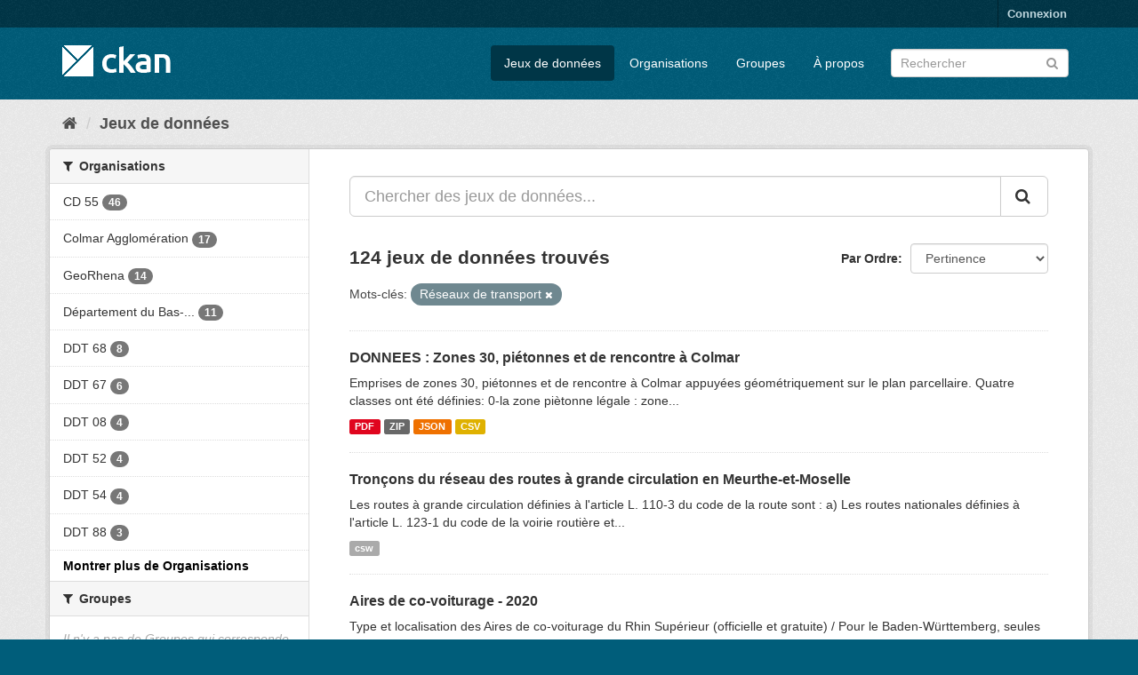

--- FILE ---
content_type: text/html; charset=utf-8
request_url: https://grandestprod-backoffice.data4citizen.com/dataset?tags=R%C3%A9seaux+de+transport&page=3
body_size: 7382
content:
<!DOCTYPE html>
<!--[if IE 9]> <html lang="fr" class="ie9"> <![endif]-->
<!--[if gt IE 8]><!--> <html lang="fr"> <!--<![endif]-->
  <head>
    <link rel="stylesheet" type="text/css" href="/fanstatic/vendor/:version:2019-05-02T14:01:35.02/select2/select2.css" />
<link rel="stylesheet" type="text/css" href="/fanstatic/css/:version:2019-05-02T14:01:35.02/main.min.css" />
<link rel="stylesheet" type="text/css" href="/fanstatic/vendor/:version:2019-05-02T14:01:35.02/font-awesome/css/font-awesome.min.css" />
<link rel="stylesheet" type="text/css" href="/fanstatic/ckanext-harvest/:version:2020-07-07T12:13:51.90/styles/harvest.css" />

    <meta charset="utf-8" />
      <meta name="generator" content="ckan 2.8.2" />
      <meta name="viewport" content="width=device-width, initial-scale=1.0">
    <title>Jeux de données - CKAN</title>

    
    
    <link rel="shortcut icon" href="/base/images/ckan.ico" />
    
    
        <link rel="alternate" type="text/n3" href="https://grandestprod-backoffice.data4citizen.com/catalog.n3"/>
        <link rel="alternate" type="text/ttl" href="https://grandestprod-backoffice.data4citizen.com/catalog.ttl"/>
        <link rel="alternate" type="application/rdf+xml" href="https://grandestprod-backoffice.data4citizen.com/catalog.xml"/>
        <link rel="alternate" type="application/ld+json" href="https://grandestprod-backoffice.data4citizen.com/catalog.jsonld"/>
    

    
      
    

    
    



    
      
      
    
    
  </head>

  
  <body data-site-root="https://grandestprod-backoffice.data4citizen.com/" data-locale-root="https://grandestprod-backoffice.data4citizen.com/" >

    
    <div class="hide"><a href="#content">Passer directement au contenu</a></div>
  

  
     
<header class="account-masthead">
  <div class="container">
     
    <nav class="account not-authed">
      <ul class="list-unstyled">
        
        <li><a href="/user/login">Connexion</a></li>
         
      </ul>
    </nav>
     
  </div>
</header>

<header class="navbar navbar-static-top masthead">
    
  <div class="container">
    <div class="navbar-right">
      <button data-target="#main-navigation-toggle" data-toggle="collapse" class="navbar-toggle collapsed" type="button">
        <span class="fa fa-bars"></span>
      </button>
    </div>
    <hgroup class="header-image navbar-left">
       
      <a class="logo" href="/"><img src="/base/images/ckan-logo.png" alt="CKAN" title="CKAN" /></a>
       
    </hgroup>

    <div class="collapse navbar-collapse" id="main-navigation-toggle">
      
      <nav class="section navigation">
        <ul class="nav nav-pills">
           <li class="active"><a href="/dataset">Jeux de données</a></li><li><a href="/organization">Organisations</a></li><li><a href="/group">Groupes</a></li><li><a href="/about">À propos</a></li> 
        </ul>
      </nav>
       
      <form class="section site-search simple-input" action="/dataset" method="get">
        <div class="field">
          <label for="field-sitewide-search">Rechercher des jeux de données</label>
          <input id="field-sitewide-search" type="text" class="form-control" name="q" placeholder="Rechercher" />
          <button class="btn-search" type="submit"><i class="fa fa-search"></i></button>
        </div>
      </form>
      
    </div>
  </div>
</header>

  
    <div role="main">
      <div id="content" class="container">
        
          
            <div class="flash-messages">
              
                
              
            </div>
          

          
            <div class="toolbar">
              
                
                  <ol class="breadcrumb">
                    
<li class="home"><a href="/"><i class="fa fa-home"></i><span> Accueil</span></a></li>
                    
  <li class="active"><a href="dataset_search?action=search&amp;controller=package">Jeux de données</a></li>

                  </ol>
                
              
            </div>
          

          <div class="row wrapper">
            
            
            

            
              <aside class="secondary col-sm-3">
                
                
<div class="filters">
  <div>
    
      

  
  
    
      
      
        <section class="module module-narrow module-shallow">
          
            <h2 class="module-heading">
              <i class="fa fa-filter"></i>
              
              Organisations
            </h2>
          
          
            
            
              <nav>
                <ul class="list-unstyled nav nav-simple nav-facet">
                  
                    
                    
                    
                    
                      <li class="nav-item">
                        <a href="/dataset?tags=R%C3%A9seaux+de+transport&amp;organization=cd55" title="">
                          <span class="item-label">CD 55</span>
                          <span class="hidden separator"> - </span>
                          <span class="item-count badge">46</span>
                        </a>
                      </li>
                  
                    
                    
                    
                    
                      <li class="nav-item">
                        <a href="/dataset?tags=R%C3%A9seaux+de+transport&amp;organization=ca-colmar" title="">
                          <span class="item-label">Colmar Agglomération</span>
                          <span class="hidden separator"> - </span>
                          <span class="item-count badge">17</span>
                        </a>
                      </li>
                  
                    
                    
                    
                    
                      <li class="nav-item">
                        <a href="/dataset?tags=R%C3%A9seaux+de+transport&amp;organization=georhena" title="">
                          <span class="item-label">GeoRhena</span>
                          <span class="hidden separator"> - </span>
                          <span class="item-count badge">14</span>
                        </a>
                      </li>
                  
                    
                    
                    
                    
                      <li class="nav-item">
                        <a href="/dataset?tags=R%C3%A9seaux+de+transport&amp;organization=cd67" title="Département du Bas-Rhin">
                          <span class="item-label">Département du Bas-...</span>
                          <span class="hidden separator"> - </span>
                          <span class="item-count badge">11</span>
                        </a>
                      </li>
                  
                    
                    
                    
                    
                      <li class="nav-item">
                        <a href="/dataset?tags=R%C3%A9seaux+de+transport&amp;organization=ddt68" title="">
                          <span class="item-label">DDT 68</span>
                          <span class="hidden separator"> - </span>
                          <span class="item-count badge">8</span>
                        </a>
                      </li>
                  
                    
                    
                    
                    
                      <li class="nav-item">
                        <a href="/dataset?tags=R%C3%A9seaux+de+transport&amp;organization=ddt67" title="">
                          <span class="item-label">DDT 67</span>
                          <span class="hidden separator"> - </span>
                          <span class="item-count badge">6</span>
                        </a>
                      </li>
                  
                    
                    
                    
                    
                      <li class="nav-item">
                        <a href="/dataset?tags=R%C3%A9seaux+de+transport&amp;organization=ddt08" title="">
                          <span class="item-label">DDT 08</span>
                          <span class="hidden separator"> - </span>
                          <span class="item-count badge">4</span>
                        </a>
                      </li>
                  
                    
                    
                    
                    
                      <li class="nav-item">
                        <a href="/dataset?tags=R%C3%A9seaux+de+transport&amp;organization=ddt52" title="">
                          <span class="item-label">DDT 52</span>
                          <span class="hidden separator"> - </span>
                          <span class="item-count badge">4</span>
                        </a>
                      </li>
                  
                    
                    
                    
                    
                      <li class="nav-item">
                        <a href="/dataset?organization=ddt54&amp;tags=R%C3%A9seaux+de+transport" title="">
                          <span class="item-label">DDT 54</span>
                          <span class="hidden separator"> - </span>
                          <span class="item-count badge">4</span>
                        </a>
                      </li>
                  
                    
                    
                    
                    
                      <li class="nav-item">
                        <a href="/dataset?tags=R%C3%A9seaux+de+transport&amp;organization=ddt88" title="">
                          <span class="item-label">DDT 88</span>
                          <span class="hidden separator"> - </span>
                          <span class="item-count badge">3</span>
                        </a>
                      </li>
                  
                </ul>
              </nav>

              <p class="module-footer">
                
                  
                    <a href="/dataset?tags=R%C3%A9seaux+de+transport&amp;_organization_limit=0" class="read-more">Montrer plus de Organisations</a>
                  
                
              </p>
            
            
          
        </section>
      
    
  

    
      

  
  
    
      
      
        <section class="module module-narrow module-shallow">
          
            <h2 class="module-heading">
              <i class="fa fa-filter"></i>
              
              Groupes
            </h2>
          
          
            
            
              <p class="module-content empty">Il n&#39;y a pas de Groupes qui corresponde à cette recherche</p>
            
            
          
        </section>
      
    
  

    
      

  
  
    
      
      
        <section class="module module-narrow module-shallow">
          
            <h2 class="module-heading">
              <i class="fa fa-filter"></i>
              
              Mots-clés
            </h2>
          
          
            
            
              <nav>
                <ul class="list-unstyled nav nav-simple nav-facet">
                  
                    
                    
                    
                    
                      <li class="nav-item active">
                        <a href="/dataset" title="">
                          <span class="item-label">Réseaux de transport</span>
                          <span class="hidden separator"> - </span>
                          <span class="item-count badge">124</span>
                        </a>
                      </li>
                  
                    
                    
                    
                    
                      <li class="nav-item">
                        <a href="/dataset?tags=R%C3%A9seaux+de+transport&amp;tags=donn%C3%A9es+ouvertes" title="">
                          <span class="item-label">données ouvertes</span>
                          <span class="hidden separator"> - </span>
                          <span class="item-count badge">89</span>
                        </a>
                      </li>
                  
                    
                    
                    
                    
                      <li class="nav-item">
                        <a href="/dataset?tags=R%C3%A9seaux+de+transport&amp;tags=LORRAINE" title="">
                          <span class="item-label">LORRAINE</span>
                          <span class="hidden separator"> - </span>
                          <span class="item-count badge">43</span>
                        </a>
                      </li>
                  
                    
                    
                    
                    
                      <li class="nav-item">
                        <a href="/dataset?tags=--+Mots-cl%C3%A9+compl%C3%A9mentaire+facultatif+--&amp;tags=R%C3%A9seaux+de+transport" title="-- Mots-clé complémentaire facultatif --">
                          <span class="item-label">-- Mots-clé complém...</span>
                          <span class="hidden separator"> - </span>
                          <span class="item-count badge">42</span>
                        </a>
                      </li>
                  
                    
                    
                    
                    
                      <li class="nav-item">
                        <a href="/dataset?tags=R%C3%A9seaux+de+transport&amp;tags=MEUSE" title="">
                          <span class="item-label">MEUSE</span>
                          <span class="hidden separator"> - </span>
                          <span class="item-count badge">42</span>
                        </a>
                      </li>
                  
                    
                    
                    
                    
                      <li class="nav-item">
                        <a href="/dataset?tags=R%C3%A9seaux+de+transport&amp;tags=G%C3%A9oportail" title="">
                          <span class="item-label">Géoportail</span>
                          <span class="hidden separator"> - </span>
                          <span class="item-count badge">21</span>
                        </a>
                      </li>
                  
                    
                    
                    
                    
                      <li class="nav-item">
                        <a href="/dataset?tags=R%C3%A9seaux+de+transport&amp;tags=Donn%C3%A9es+ouvertes" title="">
                          <span class="item-label">Données ouvertes</span>
                          <span class="hidden separator"> - </span>
                          <span class="item-count badge">20</span>
                        </a>
                      </li>
                  
                    
                    
                    
                    
                      <li class="nav-item">
                        <a href="/dataset?tags=R%C3%A9seaux+de+transport&amp;tags=Rhin+Sup%C3%A9rieur" title="">
                          <span class="item-label">Rhin Supérieur</span>
                          <span class="hidden separator"> - </span>
                          <span class="item-count badge">10</span>
                        </a>
                      </li>
                  
                    
                    
                    
                    
                      <li class="nav-item">
                        <a href="/dataset?tags=R%C3%A9seaux+de+transport&amp;tags=Transports+D%C3%A9placementsTransport+exceptionnel" title="Transports DéplacementsTransport exceptionnel">
                          <span class="item-label">Transports Déplacem...</span>
                          <span class="hidden separator"> - </span>
                          <span class="item-count badge">9</span>
                        </a>
                      </li>
                  
                    
                    
                    
                    
                      <li class="nav-item">
                        <a href="/dataset?tags=R%C3%A9seaux+de+transport&amp;tags=D%C3%A9partement+du+Bas-Rhin" title="Département du Bas-Rhin">
                          <span class="item-label">Département du Bas-...</span>
                          <span class="hidden separator"> - </span>
                          <span class="item-count badge">8</span>
                        </a>
                      </li>
                  
                </ul>
              </nav>

              <p class="module-footer">
                
                  
                    <a href="/dataset?tags=R%C3%A9seaux+de+transport&amp;_tags_limit=0" class="read-more">Montrer plus de Mots-clés</a>
                  
                
              </p>
            
            
          
        </section>
      
    
  

    
      

  
  
    
      
      
        <section class="module module-narrow module-shallow">
          
            <h2 class="module-heading">
              <i class="fa fa-filter"></i>
              
              Formats
            </h2>
          
          
            
            
              <nav>
                <ul class="list-unstyled nav nav-simple nav-facet">
                  
                    
                    
                    
                    
                      <li class="nav-item">
                        <a href="/dataset?res_format=CSV&amp;tags=R%C3%A9seaux+de+transport" title="">
                          <span class="item-label">CSV</span>
                          <span class="hidden separator"> - </span>
                          <span class="item-count badge">58</span>
                        </a>
                      </li>
                  
                    
                    
                    
                    
                      <li class="nav-item">
                        <a href="/dataset?tags=R%C3%A9seaux+de+transport&amp;res_format=WFS" title="">
                          <span class="item-label">WFS</span>
                          <span class="hidden separator"> - </span>
                          <span class="item-count badge">52</span>
                        </a>
                      </li>
                  
                    
                    
                    
                    
                      <li class="nav-item">
                        <a href="/dataset?tags=R%C3%A9seaux+de+transport&amp;res_format=WMS" title="">
                          <span class="item-label">WMS</span>
                          <span class="hidden separator"> - </span>
                          <span class="item-count badge">50</span>
                        </a>
                      </li>
                  
                    
                    
                    
                    
                      <li class="nav-item">
                        <a href="/dataset?tags=R%C3%A9seaux+de+transport&amp;res_format=JSON" title="">
                          <span class="item-label">JSON</span>
                          <span class="hidden separator"> - </span>
                          <span class="item-count badge">37</span>
                        </a>
                      </li>
                  
                    
                    
                    
                    
                      <li class="nav-item">
                        <a href="/dataset?tags=R%C3%A9seaux+de+transport&amp;res_format=csw" title="">
                          <span class="item-label">csw</span>
                          <span class="hidden separator"> - </span>
                          <span class="item-count badge">28</span>
                        </a>
                      </li>
                  
                    
                    
                    
                    
                      <li class="nav-item">
                        <a href="/dataset?tags=R%C3%A9seaux+de+transport&amp;res_format=PDF" title="">
                          <span class="item-label">PDF</span>
                          <span class="hidden separator"> - </span>
                          <span class="item-count badge">23</span>
                        </a>
                      </li>
                  
                    
                    
                    
                    
                      <li class="nav-item">
                        <a href="/dataset?tags=R%C3%A9seaux+de+transport&amp;res_format=ZIP" title="">
                          <span class="item-label">ZIP</span>
                          <span class="hidden separator"> - </span>
                          <span class="item-count badge">21</span>
                        </a>
                      </li>
                  
                    
                    
                    
                    
                      <li class="nav-item">
                        <a href="/dataset?res_format=HTML&amp;tags=R%C3%A9seaux+de+transport" title="">
                          <span class="item-label">HTML</span>
                          <span class="hidden separator"> - </span>
                          <span class="item-count badge">1</span>
                        </a>
                      </li>
                  
                    
                    
                    
                    
                      <li class="nav-item">
                        <a href="/dataset?tags=R%C3%A9seaux+de+transport&amp;res_format=PNG" title="">
                          <span class="item-label">PNG</span>
                          <span class="hidden separator"> - </span>
                          <span class="item-count badge">1</span>
                        </a>
                      </li>
                  
                    
                    
                    
                    
                      <li class="nav-item">
                        <a href="/dataset?tags=R%C3%A9seaux+de+transport&amp;res_format=TIFF" title="">
                          <span class="item-label">TIFF</span>
                          <span class="hidden separator"> - </span>
                          <span class="item-count badge">1</span>
                        </a>
                      </li>
                  
                </ul>
              </nav>

              <p class="module-footer">
                
                  
                    <a href="/dataset?tags=R%C3%A9seaux+de+transport&amp;_res_format_limit=0" class="read-more">Montrer plus de Formats</a>
                  
                
              </p>
            
            
          
        </section>
      
    
  

    
      

  
  
    
      
      
        <section class="module module-narrow module-shallow">
          
            <h2 class="module-heading">
              <i class="fa fa-filter"></i>
              
              Licenses
            </h2>
          
          
            
            
              <nav>
                <ul class="list-unstyled nav nav-simple nav-facet">
                  
                    
                    
                    
                    
                      <li class="nav-item">
                        <a href="/dataset?tags=R%C3%A9seaux+de+transport&amp;license_id=other-closed" title="">
                          <span class="item-label">Autre (Fermé)</span>
                          <span class="hidden separator"> - </span>
                          <span class="item-count badge">124</span>
                        </a>
                      </li>
                  
                </ul>
              </nav>

              <p class="module-footer">
                
                  
                
              </p>
            
            
          
        </section>
      
    
  

    
  </div>
  <a class="close no-text hide-filters"><i class="fa fa-times-circle"></i><span class="text">close</span></a>
</div>

              </aside>
            

            
              <div class="primary col-sm-9 col-xs-12">
                
                
  <section class="module">
    <div class="module-content">
      
        
      
      
        
        
        







<form id="dataset-search-form" class="search-form" method="get" data-module="select-switch">

  
    <div class="input-group search-input-group">
      <input aria-label="Chercher des jeux de données..." id="field-giant-search" type="text" class="form-control input-lg" name="q" value="" autocomplete="off" placeholder="Chercher des jeux de données...">
      
      <span class="input-group-btn">
        <button class="btn btn-default btn-lg" type="submit" value="search">
          <i class="fa fa-search"></i>
        </button>
      </span>
      
    </div>
  

  
    <span>
  
  

  
  
  
  <input type="hidden" name="tags" value="Réseaux de transport" />
  
  
  
  </span>
  

  
    
      <div class="form-select form-group control-order-by">
        <label for="field-order-by">Par Ordre</label>
        <select id="field-order-by" name="sort" class="form-control">
          
            
              <option value="score desc, metadata_modified desc" selected="selected">Pertinence</option>
            
          
            
              <option value="title_string asc">Nom Croissant</option>
            
          
            
              <option value="title_string desc">Nom Décroissant</option>
            
          
            
              <option value="metadata_modified desc">Modifié le</option>
            
          
            
          
        </select>
        
        <button class="btn btn-default js-hide" type="submit">Go</button>
        
      </div>
    
  

  
    
      <h2>

  
  
  
  

124 jeux de données trouvés</h2>
    
  

  
    
      <p class="filter-list">
        
          
          <span class="facet">Mots-clés:</span>
          
            <span class="filtered pill">Réseaux de transport
              <a href="dataset" class="remove" title="Supprimer"><i class="fa fa-times"></i></a>
            </span>
          
        
      </p>
      <a class="show-filters btn btn-default">Filtrer les resultats</a>
    
  

</form>




      
      
        

  
    <ul class="dataset-list list-unstyled">
    	
	      
	        






  <li class="dataset-item">
    
      <div class="dataset-content">
        
          <h3 class="dataset-heading">
            
              
            
            
              <a href="/dataset/fr-246800726-0840">DONNEES : Zones 30, piétonnes et de rencontre à Colmar</a>
            
            
              
              
            
          </h3>
        
        
          
        
        
          
            <div>Emprises de zones 30, piétonnes et de rencontre à Colmar appuyées géométriquement sur le plan parcellaire.
Quatre classes ont été définies: 
0-la zone piètonne légale : zone...</div>
          
        
      </div>
      
        
          
            <ul class="dataset-resources list-unstyled">
              
                
                <li>
                  <a href="/dataset/fr-246800726-0840" class="label label-default" data-format="pdf">PDF</a>
                </li>
                
                <li>
                  <a href="/dataset/fr-246800726-0840" class="label label-default" data-format="zip">ZIP</a>
                </li>
                
                <li>
                  <a href="/dataset/fr-246800726-0840" class="label label-default" data-format="json">JSON</a>
                </li>
                
                <li>
                  <a href="/dataset/fr-246800726-0840" class="label label-default" data-format="csv">CSV</a>
                </li>
                
              
            </ul>
          
        
      
    
  </li>

	      
	        






  <li class="dataset-item">
    
      <div class="dataset-content">
        
          <h3 class="dataset-heading">
            
              
            
            
              <a href="/dataset/fr-120066022-jdd-5662ae4a-5834-4d19-b7ac-2649cf1dd0ff">Tronçons du réseau des routes à grande circulation en Meurthe-et-Moselle</a>
            
            
              
              
            
          </h3>
        
        
          
        
        
          
            <div>Les routes à grande circulation définies à l'article L. 110-3 du code de la route sont :
a) Les routes nationales définies à l'article L. 123-1 du code de la voirie routière et...</div>
          
        
      </div>
      
        
          
            <ul class="dataset-resources list-unstyled">
              
                
                <li>
                  <a href="/dataset/fr-120066022-jdd-5662ae4a-5834-4d19-b7ac-2649cf1dd0ff" class="label label-default" data-format="csw">csw</a>
                </li>
                
              
            </ul>
          
        
      
    
  </li>

	      
	        






  <li class="dataset-item">
    
      <div class="dataset-content">
        
          <h3 class="dataset-heading">
            
              
            
            
              <a href="/dataset/0518d25d-b823-4e94-a150-9a0ba99dcd06">Aires de co-voiturage - 2020</a>
            
            
              
              
            
          </h3>
        
        
          
        
        
          
            <div>Type et localisation des Aires de co-voiturage du Rhin Supérieur  (officielle et gratuite) / Pour le Baden-Württemberg, seules les aires à proximité d'une autoroute sont...</div>
          
        
      </div>
      
        
          
            <ul class="dataset-resources list-unstyled">
              
                
                <li>
                  <a href="/dataset/0518d25d-b823-4e94-a150-9a0ba99dcd06" class="label label-default" data-format="wms">WMS</a>
                </li>
                
                <li>
                  <a href="/dataset/0518d25d-b823-4e94-a150-9a0ba99dcd06" class="label label-default" data-format="wfs">WFS</a>
                </li>
                
              
            </ul>
          
        
      
    
  </li>

	      
	        






  <li class="dataset-item">
    
      <div class="dataset-content">
        
          <h3 class="dataset-heading">
            
              
            
            
              <a href="/dataset/fr-225500016-11200-couches_de_surface">Couches de surface - Meuse (GL_SURFACE)</a>
            
            
              
              
            
          </h3>
        
        
          
        
        
          
            <div>Travaux de couches de surface sur les routes départementales</div>
          
        
      </div>
      
        
      
    
  </li>

	      
	        






  <li class="dataset-item">
    
      <div class="dataset-content">
        
          <h3 class="dataset-heading">
            
              
            
            
              <a href="/dataset/fr-120066022-jdd-1bea3255-fb0d-4108-b716-e2b56d2f2351">N_TE_TRONCON_L_067</a>
            
            
              
              
            
          </h3>
        
        
          
        
        
          
            <div>N_TE_TRONCON_L_067</div>
          
        
      </div>
      
        
          
            <ul class="dataset-resources list-unstyled">
              
                
                <li>
                  <a href="/dataset/fr-120066022-jdd-1bea3255-fb0d-4108-b716-e2b56d2f2351" class="label label-default" data-format="csw">csw</a>
                </li>
                
              
            </ul>
          
        
      
    
  </li>

	      
	        






  <li class="dataset-item">
    
      <div class="dataset-content">
        
          <h3 class="dataset-heading">
            
              
            
            
              <a href="/dataset/fr-120066022-jdd-7a7c7088-2232-4b1e-adda-0e28bd3131df">Réseau interdépartemental de circulation des transports exceptionnels limité ...</a>
            
            
              
              
            
          </h3>
        
        
          
        
        
          
            <div>extrait des routes ouvertes à la circulation des transports exceptionnels dont le tonnage est supérieur à 94T et inférieur à 120T</div>
          
        
      </div>
      
        
          
            <ul class="dataset-resources list-unstyled">
              
                
                <li>
                  <a href="/dataset/fr-120066022-jdd-7a7c7088-2232-4b1e-adda-0e28bd3131df" class="label label-default" data-format="csw">csw</a>
                </li>
                
                <li>
                  <a href="/dataset/fr-120066022-jdd-7a7c7088-2232-4b1e-adda-0e28bd3131df" class="label label-default" data-format="wms">WMS</a>
                </li>
                
                <li>
                  <a href="/dataset/fr-120066022-jdd-7a7c7088-2232-4b1e-adda-0e28bd3131df" class="label label-default" data-format="csv">CSV</a>
                </li>
                
                <li>
                  <a href="/dataset/fr-120066022-jdd-7a7c7088-2232-4b1e-adda-0e28bd3131df" class="label label-default" data-format="wfs">WFS</a>
                </li>
                
              
            </ul>
          
        
      
    
  </li>

	      
	        






  <li class="dataset-item">
    
      <div class="dataset-content">
        
          <h3 class="dataset-heading">
            
              
            
            
              <a href="/dataset/fr-225500016-11200-arbres">Gestion des arbres-Meuse (GP_ARBRES)</a>
            
            
              
              
            
          </h3>
        
        
          
        
        
          
            <div>Gestion des arbres</div>
          
        
      </div>
      
        
          
            <ul class="dataset-resources list-unstyled">
              
                
              
            </ul>
          
        
      
    
  </li>

	      
	        






  <li class="dataset-item">
    
      <div class="dataset-content">
        
          <h3 class="dataset-heading">
            
              
            
            
              <a href="/dataset/fr-225500016-11200-gl_limite_agglomeration">Agglomérations du département - Meuse (GL_LIMITE_AGGLOMERATION)</a>
            
            
              
              
            
          </h3>
        
        
          
        
        
          
            <div>Limites du réseau routier par agglomération</div>
          
        
      </div>
      
        
          
            <ul class="dataset-resources list-unstyled">
              
                
                <li>
                  <a href="/dataset/fr-225500016-11200-gl_limite_agglomeration" class="label label-default" data-format="json">JSON</a>
                </li>
                
                <li>
                  <a href="/dataset/fr-225500016-11200-gl_limite_agglomeration" class="label label-default" data-format="zip">ZIP</a>
                </li>
                
                <li>
                  <a href="/dataset/fr-225500016-11200-gl_limite_agglomeration" class="label label-default" data-format="csv">CSV</a>
                </li>
                
              
            </ul>
          
        
      
    
  </li>

	      
	        






  <li class="dataset-item">
    
      <div class="dataset-content">
        
          <h3 class="dataset-heading">
            
              
            
            
              <a href="/dataset/fr-225500016-11200-fauchage">Gestion du fauchage-Meuse (GL_FAUCHAGE)</a>
            
            
              
              
            
          </h3>
        
        
          
        
        
          
            <div>Gestion du fauchage des emprises routières</div>
          
        
      </div>
      
        
      
    
  </li>

	      
	        






  <li class="dataset-item">
    
      <div class="dataset-content">
        
          <h3 class="dataset-heading">
            
              
            
            
              <a href="/dataset/fr-225500016-11200-amenagementcentral">Aménagement central - Meuse (GL_AMENAGEMENT_CENTRAL)</a>
            
            
              
              
            
          </h3>
        
        
          
        
        
          
            <div>Recensement des aménagements centraux sur les routes départementales</div>
          
        
      </div>
      
        
      
    
  </li>

	      
	        






  <li class="dataset-item">
    
      <div class="dataset-content">
        
          <h3 class="dataset-heading">
            
              
            
            
              <a href="/dataset/fr-120066022-jdd-1e79f066-ce92-4e2c-a259-1cf7c39c2546">Inventaire des projets en matière de mobilité en Meurthe-et-Moselle</a>
            
            
              
              
            
          </h3>
        
        
          
        
        
          
            <div>Inventaire des projets en matière de mobilité en Meurthe-et-Moselle
Couche ajoutée le 06/01/2022</div>
          
        
      </div>
      
        
          
            <ul class="dataset-resources list-unstyled">
              
                
                <li>
                  <a href="/dataset/fr-120066022-jdd-1e79f066-ce92-4e2c-a259-1cf7c39c2546" class="label label-default" data-format="csw">csw</a>
                </li>
                
                <li>
                  <a href="/dataset/fr-120066022-jdd-1e79f066-ce92-4e2c-a259-1cf7c39c2546" class="label label-default" data-format="wms">WMS</a>
                </li>
                
                <li>
                  <a href="/dataset/fr-120066022-jdd-1e79f066-ce92-4e2c-a259-1cf7c39c2546" class="label label-default" data-format="csv">CSV</a>
                </li>
                
                <li>
                  <a href="/dataset/fr-120066022-jdd-1e79f066-ce92-4e2c-a259-1cf7c39c2546" class="label label-default" data-format="wfs">WFS</a>
                </li>
                
              
            </ul>
          
        
      
    
  </li>

	      
	        






  <li class="dataset-item">
    
      <div class="dataset-content">
        
          <h3 class="dataset-heading">
            
              
            
            
              <a href="/dataset/fr-225500016-11200-largeur">Largeur de chaussée - Meuse (GL_LARGEUR)</a>
            
            
              
              
            
          </h3>
        
        
          
        
        
          
            <div>Recensement des aménagements centraux sur les routes départementales</div>
          
        
      </div>
      
        
      
    
  </li>

	      
	        






  <li class="dataset-item">
    
      <div class="dataset-content">
        
          <h3 class="dataset-heading">
            
              
            
            
              <a href="/dataset/fr-120066022-jdd-eeda6390-a6bd-431c-84e0-fb212ee6e22d">N_FORET_VOIE_DESSERTE_L_067</a>
            
            
              
              
            
          </h3>
        
        
          
        
        
          
            <div>N_FORET_VOIE_DESSERTE_L_067</div>
          
        
      </div>
      
        
          
            <ul class="dataset-resources list-unstyled">
              
                
                <li>
                  <a href="/dataset/fr-120066022-jdd-eeda6390-a6bd-431c-84e0-fb212ee6e22d" class="label label-default" data-format="csw">csw</a>
                </li>
                
                <li>
                  <a href="/dataset/fr-120066022-jdd-eeda6390-a6bd-431c-84e0-fb212ee6e22d" class="label label-default" data-format="wms">WMS</a>
                </li>
                
                <li>
                  <a href="/dataset/fr-120066022-jdd-eeda6390-a6bd-431c-84e0-fb212ee6e22d" class="label label-default" data-format="csv">CSV</a>
                </li>
                
                <li>
                  <a href="/dataset/fr-120066022-jdd-eeda6390-a6bd-431c-84e0-fb212ee6e22d" class="label label-default" data-format="wfs">WFS</a>
                </li>
                
              
            </ul>
          
        
      
    
  </li>

	      
	        






  <li class="dataset-item">
    
      <div class="dataset-content">
        
          <h3 class="dataset-heading">
            
              
            
            
              <a href="/dataset/fr-246800726-1740">DONNEES : réseaux (polygones) propriétés des communes à Colmar Agglomération</a>
            
            
              
              
            
          </h3>
        
        
          
        
        
          
            <div>Ensemble des surfaciques de réseaux dont les communes de Colmar Agglomération sont propriétaires (éclairage public, télécommunication, etc …), ayant pour vocation à être versés...</div>
          
        
      </div>
      
        
      
    
  </li>

	      
	        






  <li class="dataset-item">
    
      <div class="dataset-content">
        
          <h3 class="dataset-heading">
            
              
            
            
              <a href="/dataset/fr-246800726-1882">DONNEES : Horaires  des parcours théoriques du réseau de transport interurbai...</a>
            
            
              
              
            
          </h3>
        
        
          
        
        
          
            <div>Horaires  des parcours théoriques du réseau de transport interurbain de Colmar Agglomération</div>
          
        
      </div>
      
        
          
            <ul class="dataset-resources list-unstyled">
              
                
                <li>
                  <a href="/dataset/fr-246800726-1882" class="label label-default" data-format="pdf">PDF</a>
                </li>
                
                <li>
                  <a href="/dataset/fr-246800726-1882" class="label label-default" data-format="zip">ZIP</a>
                </li>
                
                <li>
                  <a href="/dataset/fr-246800726-1882" class="label label-default" data-format="csv">CSV</a>
                </li>
                
              
            </ul>
          
        
      
    
  </li>

	      
	        






  <li class="dataset-item">
    
      <div class="dataset-content">
        
          <h3 class="dataset-heading">
            
              
            
            
              <a href="/dataset/fr-225500016-11200-degradations">Relevé de dégradations - Meuse (GL_RELEVE_DEGRADATION)</a>
            
            
              
              
            
          </h3>
        
        
          
        
        
          
            <div>Identification des dégradations sur les routes départementales</div>
          
        
      </div>
      
        
      
    
  </li>

	      
	        






  <li class="dataset-item">
    
      <div class="dataset-content">
        
          <h3 class="dataset-heading">
            
              
            
            
              <a href="/dataset/921e2e7c-157f-4e2b-95ea-a776a8a4c733">Gares secondaires du Rhin Supérieur</a>
            
            
              
              
            
          </h3>
        
        
          
        
        
          
            <div>Gares secondaires du Rhin Supérieur - 2016</div>
          
        
      </div>
      
        
          
            <ul class="dataset-resources list-unstyled">
              
                
                <li>
                  <a href="/dataset/921e2e7c-157f-4e2b-95ea-a776a8a4c733" class="label label-default" data-format="wms">WMS</a>
                </li>
                
                <li>
                  <a href="/dataset/921e2e7c-157f-4e2b-95ea-a776a8a4c733" class="label label-default" data-format="json">JSON</a>
                </li>
                
                <li>
                  <a href="/dataset/921e2e7c-157f-4e2b-95ea-a776a8a4c733" class="label label-default" data-format="csv">CSV</a>
                </li>
                
                <li>
                  <a href="/dataset/921e2e7c-157f-4e2b-95ea-a776a8a4c733" class="label label-default" data-format="wfs">WFS</a>
                </li>
                
              
            </ul>
          
        
      
    
  </li>

	      
	        






  <li class="dataset-item">
    
      <div class="dataset-content">
        
          <h3 class="dataset-heading">
            
              
            
            
              <a href="/dataset/fr-120066022-jdd-d0ff13c7-95ea-47bc-82ce-24e6127e5687">Tronçons issus de la BD Topo du réseau des routes à grande circulation pour u...</a>
            
            
              
              
            
          </h3>
        
        
          
        
        
          
            <div>Ensemble des tronçons issus de la BD Topo formant le réseau des routes à grande circulation pour un usage départemental
Les routes à grande circulation définies à l'article L....</div>
          
        
      </div>
      
        
          
            <ul class="dataset-resources list-unstyled">
              
                
                <li>
                  <a href="/dataset/fr-120066022-jdd-d0ff13c7-95ea-47bc-82ce-24e6127e5687" class="label label-default" data-format="csw">csw</a>
                </li>
                
                <li>
                  <a href="/dataset/fr-120066022-jdd-d0ff13c7-95ea-47bc-82ce-24e6127e5687" class="label label-default" data-format="wms">WMS</a>
                </li>
                
                <li>
                  <a href="/dataset/fr-120066022-jdd-d0ff13c7-95ea-47bc-82ce-24e6127e5687" class="label label-default" data-format="csv">CSV</a>
                </li>
                
                <li>
                  <a href="/dataset/fr-120066022-jdd-d0ff13c7-95ea-47bc-82ce-24e6127e5687" class="label label-default" data-format="wfs">WFS</a>
                </li>
                
              
            </ul>
          
        
      
    
  </li>

	      
	        






  <li class="dataset-item">
    
      <div class="dataset-content">
        
          <h3 class="dataset-heading">
            
              
            
            
              <a href="/dataset/fr-225500016-11200-gl_gestion_vh">Gestion Viabilité Hivernale - Meuse (GL_GESTION_VH)</a>
            
            
              
              
            
          </h3>
        
        
          
        
        
          
            <div>Classification des itinéraires déneigés par priorité d'intervention</div>
          
        
      </div>
      
        
          
            <ul class="dataset-resources list-unstyled">
              
                
                <li>
                  <a href="/dataset/fr-225500016-11200-gl_gestion_vh" class="label label-default" data-format="json">JSON</a>
                </li>
                
                <li>
                  <a href="/dataset/fr-225500016-11200-gl_gestion_vh" class="label label-default" data-format="zip">ZIP</a>
                </li>
                
                <li>
                  <a href="/dataset/fr-225500016-11200-gl_gestion_vh" class="label label-default" data-format="csv">CSV</a>
                </li>
                
              
            </ul>
          
        
      
    
  </li>

	      
	        






  <li class="dataset-item">
    
      <div class="dataset-content">
        
          <h3 class="dataset-heading">
            
              
            
            
              <a href="/dataset/fr-225500016-11200-curage">Curage (GL_CURAGE)</a>
            
            
              
              
            
          </h3>
        
        
          
        
        
          
            <div>Gestion des curages du département</div>
          
        
      </div>
      
        
      
    
  </li>

	      
	    
    </ul>
  

      
    </div>

    
      <div class='pagination-wrapper'><ul class='pagination'><li><a href="/dataset?tags=R%C3%A9seaux+de+transport&amp;page=2">«</a></li> <li><a href="/dataset?tags=R%C3%A9seaux+de+transport&amp;page=1">1</a></li> <li><a href="/dataset?tags=R%C3%A9seaux+de+transport&amp;page=2">2</a></li> <li class="active"><a href="/dataset?tags=R%C3%A9seaux+de+transport&amp;page=3">3</a></li> <li><a href="/dataset?tags=R%C3%A9seaux+de+transport&amp;page=4">4</a></li> <li><a href="/dataset?tags=R%C3%A9seaux+de+transport&amp;page=5">5</a></li> <li class="disabled"><a href="#">...</a></li> <li><a href="/dataset?tags=R%C3%A9seaux+de+transport&amp;page=7">7</a></li> <li><a href="/dataset?tags=R%C3%A9seaux+de+transport&amp;page=4">»</a></li></ul></div>
    
  </section>

  
  <section class="module">
    <div class="module-content">
      
      <small>
        
        
        
          Vous pouvez également accéder à ce catalogue en utilisant <a href="/api/3">API</a> (cf <a href="http://docs.ckan.org/en/2.8/api/">Documentation de l&#39;API</a>). 
      </small>
      
    </div>
  </section>
  

              </div>
            
          </div>
        
      </div>
    </div>
  
    <footer class="site-footer">
  <div class="container">
    
    <div class="row">
      <div class="col-md-8 footer-links">
        
          <ul class="list-unstyled">
            
              <li><a href="/about">À propos de CKAN</a></li>
            
          </ul>
          <ul class="list-unstyled">
            
              
              <li><a href="http://docs.ckan.org/en/2.8/api/">API CKAN</a></li>
              <li><a href="http://www.ckan.org/">Association CKAN</a></li>
              <li><a href="http://www.opendefinition.org/okd/"><img src="/base/images/od_80x15_blue.png" alt="Open Data"></a></li>
            
          </ul>
        
      </div>
      <div class="col-md-4 attribution">
        
          <p><strong>Généré par</strong> <a class="hide-text ckan-footer-logo" href="http://ckan.org">CKAN</a></p>
        
        
          
<form class="form-inline form-select lang-select" action="/util/redirect" data-module="select-switch" method="POST">
  <label for="field-lang-select">Langue</label>
  <select id="field-lang-select" name="url" data-module="autocomplete" data-module-dropdown-class="lang-dropdown" data-module-container-class="lang-container">
    
      <option value="/fr/dataset?tags=R%C3%A9seaux+de+transport&amp;page=3" selected="selected">
        français
      </option>
    
      <option value="/en/dataset?tags=R%C3%A9seaux+de+transport&amp;page=3" >
        English
      </option>
    
      <option value="/pt_BR/dataset?tags=R%C3%A9seaux+de+transport&amp;page=3" >
        português (Brasil)
      </option>
    
      <option value="/ja/dataset?tags=R%C3%A9seaux+de+transport&amp;page=3" >
        日本語
      </option>
    
      <option value="/it/dataset?tags=R%C3%A9seaux+de+transport&amp;page=3" >
        italiano
      </option>
    
      <option value="/cs_CZ/dataset?tags=R%C3%A9seaux+de+transport&amp;page=3" >
        čeština (Česká republika)
      </option>
    
      <option value="/ca/dataset?tags=R%C3%A9seaux+de+transport&amp;page=3" >
        català
      </option>
    
      <option value="/es/dataset?tags=R%C3%A9seaux+de+transport&amp;page=3" >
        español
      </option>
    
      <option value="/el/dataset?tags=R%C3%A9seaux+de+transport&amp;page=3" >
        Ελληνικά
      </option>
    
      <option value="/sv/dataset?tags=R%C3%A9seaux+de+transport&amp;page=3" >
        svenska
      </option>
    
      <option value="/sr/dataset?tags=R%C3%A9seaux+de+transport&amp;page=3" >
        српски
      </option>
    
      <option value="/no/dataset?tags=R%C3%A9seaux+de+transport&amp;page=3" >
        norsk bokmål (Norge)
      </option>
    
      <option value="/sk/dataset?tags=R%C3%A9seaux+de+transport&amp;page=3" >
        slovenčina
      </option>
    
      <option value="/fi/dataset?tags=R%C3%A9seaux+de+transport&amp;page=3" >
        suomi
      </option>
    
      <option value="/ru/dataset?tags=R%C3%A9seaux+de+transport&amp;page=3" >
        русский
      </option>
    
      <option value="/de/dataset?tags=R%C3%A9seaux+de+transport&amp;page=3" >
        Deutsch
      </option>
    
      <option value="/pl/dataset?tags=R%C3%A9seaux+de+transport&amp;page=3" >
        polski
      </option>
    
      <option value="/nl/dataset?tags=R%C3%A9seaux+de+transport&amp;page=3" >
        Nederlands
      </option>
    
      <option value="/bg/dataset?tags=R%C3%A9seaux+de+transport&amp;page=3" >
        български
      </option>
    
      <option value="/ko_KR/dataset?tags=R%C3%A9seaux+de+transport&amp;page=3" >
        한국어 (대한민국)
      </option>
    
      <option value="/hu/dataset?tags=R%C3%A9seaux+de+transport&amp;page=3" >
        magyar
      </option>
    
      <option value="/sl/dataset?tags=R%C3%A9seaux+de+transport&amp;page=3" >
        slovenščina
      </option>
    
      <option value="/lv/dataset?tags=R%C3%A9seaux+de+transport&amp;page=3" >
        latviešu
      </option>
    
      <option value="/id/dataset?tags=R%C3%A9seaux+de+transport&amp;page=3" >
        Indonesia
      </option>
    
      <option value="/en_AU/dataset?tags=R%C3%A9seaux+de+transport&amp;page=3" >
        English (Australia)
      </option>
    
      <option value="/km/dataset?tags=R%C3%A9seaux+de+transport&amp;page=3" >
        ខ្មែរ
      </option>
    
      <option value="/mn_MN/dataset?tags=R%C3%A9seaux+de+transport&amp;page=3" >
        монгол (Монгол)
      </option>
    
      <option value="/ro/dataset?tags=R%C3%A9seaux+de+transport&amp;page=3" >
        română
      </option>
    
      <option value="/tl/dataset?tags=R%C3%A9seaux+de+transport&amp;page=3" >
        Filipino (Pilipinas)
      </option>
    
      <option value="/tr/dataset?tags=R%C3%A9seaux+de+transport&amp;page=3" >
        Türkçe
      </option>
    
      <option value="/fa_IR/dataset?tags=R%C3%A9seaux+de+transport&amp;page=3" >
        فارسی (ایران)
      </option>
    
      <option value="/mk/dataset?tags=R%C3%A9seaux+de+transport&amp;page=3" >
        македонски
      </option>
    
      <option value="/pt_PT/dataset?tags=R%C3%A9seaux+de+transport&amp;page=3" >
        português (Portugal)
      </option>
    
      <option value="/es_AR/dataset?tags=R%C3%A9seaux+de+transport&amp;page=3" >
        español (Argentina)
      </option>
    
      <option value="/uk_UA/dataset?tags=R%C3%A9seaux+de+transport&amp;page=3" >
        українська (Україна)
      </option>
    
      <option value="/hr/dataset?tags=R%C3%A9seaux+de+transport&amp;page=3" >
        hrvatski
      </option>
    
      <option value="/vi/dataset?tags=R%C3%A9seaux+de+transport&amp;page=3" >
        Tiếng Việt
      </option>
    
      <option value="/da_DK/dataset?tags=R%C3%A9seaux+de+transport&amp;page=3" >
        dansk (Danmark)
      </option>
    
      <option value="/th/dataset?tags=R%C3%A9seaux+de+transport&amp;page=3" >
        ไทย
      </option>
    
      <option value="/gl/dataset?tags=R%C3%A9seaux+de+transport&amp;page=3" >
        galego
      </option>
    
      <option value="/is/dataset?tags=R%C3%A9seaux+de+transport&amp;page=3" >
        íslenska
      </option>
    
      <option value="/lt/dataset?tags=R%C3%A9seaux+de+transport&amp;page=3" >
        lietuvių
      </option>
    
      <option value="/sq/dataset?tags=R%C3%A9seaux+de+transport&amp;page=3" >
        shqip
      </option>
    
      <option value="/ar/dataset?tags=R%C3%A9seaux+de+transport&amp;page=3" >
        العربية
      </option>
    
      <option value="/zh_TW/dataset?tags=R%C3%A9seaux+de+transport&amp;page=3" >
        中文 (繁體, 台灣)
      </option>
    
      <option value="/zh_CN/dataset?tags=R%C3%A9seaux+de+transport&amp;page=3" >
        中文 (简体, 中国)
      </option>
    
      <option value="/sr_Latn/dataset?tags=R%C3%A9seaux+de+transport&amp;page=3" >
        srpski (latinica)
      </option>
    
      <option value="/uk/dataset?tags=R%C3%A9seaux+de+transport&amp;page=3" >
        українська
      </option>
    
      <option value="/he/dataset?tags=R%C3%A9seaux+de+transport&amp;page=3" >
        עברית
      </option>
    
      <option value="/ne/dataset?tags=R%C3%A9seaux+de+transport&amp;page=3" >
        नेपाली
      </option>
    
  </select>
  <button class="btn btn-default js-hide" type="submit">Go</button>
</form>
        
      </div>
    </div>
    
  </div>

  
    
  
</footer>
  
    
    
    
  
    

      
  <script>document.getElementsByTagName('html')[0].className += ' js';</script>
<script type="text/javascript" src="/fanstatic/vendor/:version:2019-05-02T14:01:35.02/jquery.min.js"></script>
<script type="text/javascript" src="/fanstatic/vendor/:version:2019-05-02T14:01:35.02/:bundle:bootstrap/js/bootstrap.min.js;jed.min.js;moment-with-locales.js;select2/select2.min.js"></script>
<script type="text/javascript" src="/fanstatic/base/:version:2019-05-02T14:01:35.02/:bundle:plugins/jquery.inherit.min.js;plugins/jquery.proxy-all.min.js;plugins/jquery.url-helpers.min.js;plugins/jquery.date-helpers.min.js;plugins/jquery.slug.min.js;plugins/jquery.slug-preview.min.js;plugins/jquery.truncator.min.js;plugins/jquery.masonry.min.js;plugins/jquery.form-warning.min.js;plugins/jquery.images-loaded.min.js;sandbox.min.js;module.min.js;pubsub.min.js;client.min.js;notify.min.js;i18n.min.js;main.min.js;modules/select-switch.min.js;modules/slug-preview.min.js;modules/basic-form.min.js;modules/confirm-action.min.js;modules/api-info.min.js;modules/autocomplete.min.js;modules/custom-fields.min.js;modules/data-viewer.min.js;modules/table-selectable-rows.min.js;modules/resource-form.min.js;modules/resource-upload-field.min.js;modules/resource-reorder.min.js;modules/resource-view-reorder.min.js;modules/follow.min.js;modules/activity-stream.min.js;modules/dashboard.min.js;modules/resource-view-embed.min.js;view-filters.min.js;modules/resource-view-filters-form.min.js;modules/resource-view-filters.min.js;modules/table-toggle-more.min.js;modules/dataset-visibility.min.js;modules/media-grid.min.js;modules/image-upload.min.js;modules/followers-counter.min.js"></script></body>
</html>